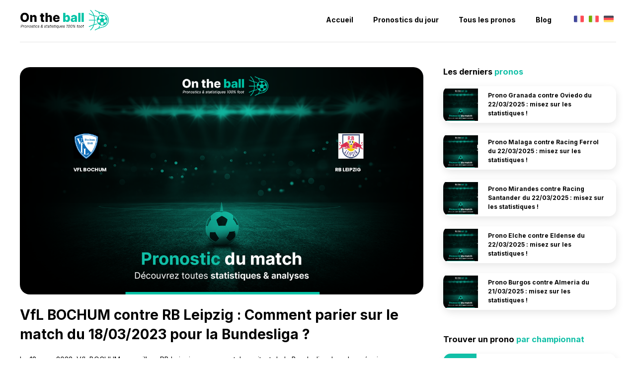

--- FILE ---
content_type: text/html; charset=UTF-8
request_url: https://on-the-ball.info/vfl-bochum-contre-rb-leipzig-comment-parier-sur-le-match-du-18-03-2023-pour-la-bundesliga/
body_size: 11150
content:
<!doctype html>
<html dir="ltr" lang="fr-FR" prefix="og: https://ogp.me/ns#">
<head>
	<meta charset="UTF-8">
	<meta name="viewport" content="width=device-width, initial-scale=1">
	<link rel="profile" href="https://gmpg.org/xfn/11">
 	<link href="https://fonts.googleapis.com/css2?family=Inter:wght@100;200;300;400;500;600;700;800;900&display=swap" rel="stylesheet"> 
 	<meta name="google-site-verification" content="ZULjRaIGzYPDRJe2A9rSRzFGU3a6k1Gp2tAOMMJF_xE" />
	<title>VfL BOCHUM contre RB Leipzig : Comment parier sur le match du 18/03/2023 pour la Bundesliga ? - On The Ball</title>

		<!-- All in One SEO 4.8.8 - aioseo.com -->
	<meta name="description" content="Le 18 mars 2023, VfL BOCHUM accueillera RB Leipzig pour un match excitant de la Bundesliga. Les deux équipes se préparent activement pour le match, mais qui sera le vainqueur ? Voyons les dernières probabilités de gain et les cotes pour vous aider à faire un choix éclairé. Probabilités de gain VfL BOCHUM gagne le" />
	<meta name="robots" content="max-image-preview:large" />
	<meta name="author" content="groupe.smedia@gmail.com"/>
	<link rel="canonical" href="https://on-the-ball.info/vfl-bochum-contre-rb-leipzig-comment-parier-sur-le-match-du-18-03-2023-pour-la-bundesliga/" />
	<meta name="generator" content="All in One SEO (AIOSEO) 4.8.8" />
		<meta property="og:locale" content="fr_FR" />
		<meta property="og:site_name" content="On The Ball - Tous les pronostics &amp; statistiques 100% football à ne pas manquer !" />
		<meta property="og:type" content="article" />
		<meta property="og:title" content="VfL BOCHUM contre RB Leipzig : Comment parier sur le match du 18/03/2023 pour la Bundesliga ? - On The Ball" />
		<meta property="og:description" content="Le 18 mars 2023, VfL BOCHUM accueillera RB Leipzig pour un match excitant de la Bundesliga. Les deux équipes se préparent activement pour le match, mais qui sera le vainqueur ? Voyons les dernières probabilités de gain et les cotes pour vous aider à faire un choix éclairé. Probabilités de gain VfL BOCHUM gagne le" />
		<meta property="og:url" content="https://on-the-ball.info/vfl-bochum-contre-rb-leipzig-comment-parier-sur-le-match-du-18-03-2023-pour-la-bundesliga/" />
		<meta property="article:published_time" content="2023-03-16T05:00:48+00:00" />
		<meta property="article:modified_time" content="2023-03-16T05:00:48+00:00" />
		<meta name="twitter:card" content="summary_large_image" />
		<meta name="twitter:title" content="VfL BOCHUM contre RB Leipzig : Comment parier sur le match du 18/03/2023 pour la Bundesliga ? - On The Ball" />
		<meta name="twitter:description" content="Le 18 mars 2023, VfL BOCHUM accueillera RB Leipzig pour un match excitant de la Bundesliga. Les deux équipes se préparent activement pour le match, mais qui sera le vainqueur ? Voyons les dernières probabilités de gain et les cotes pour vous aider à faire un choix éclairé. Probabilités de gain VfL BOCHUM gagne le" />
		<script type="application/ld+json" class="aioseo-schema">
			{"@context":"https:\/\/schema.org","@graph":[{"@type":"BlogPosting","@id":"https:\/\/on-the-ball.info\/vfl-bochum-contre-rb-leipzig-comment-parier-sur-le-match-du-18-03-2023-pour-la-bundesliga\/#blogposting","name":"VfL BOCHUM contre RB Leipzig : Comment parier sur le match du 18\/03\/2023 pour la Bundesliga ? - On The Ball","headline":"VfL BOCHUM contre RB Leipzig : Comment parier sur le match du 18\/03\/2023 pour la Bundesliga ?","author":{"@id":"https:\/\/on-the-ball.info\/author\/groupe-smediagmail-com\/#author"},"publisher":{"@id":"https:\/\/on-the-ball.info\/#organization"},"image":{"@type":"ImageObject","url":"https:\/\/on-the-ball.info\/wp-content\/uploads\/2023\/03\/media-vfl-bochum-rb-leipzig-18-03-2023.png","width":1280,"height":720},"datePublished":"2023-03-16T06:00:48+01:00","dateModified":"2023-03-16T06:00:48+01:00","inLanguage":"fr-FR","mainEntityOfPage":{"@id":"https:\/\/on-the-ball.info\/vfl-bochum-contre-rb-leipzig-comment-parier-sur-le-match-du-18-03-2023-pour-la-bundesliga\/#webpage"},"isPartOf":{"@id":"https:\/\/on-the-ball.info\/vfl-bochum-contre-rb-leipzig-comment-parier-sur-le-match-du-18-03-2023-pour-la-bundesliga\/#webpage"},"articleSection":"Pronostic VfL Bochum"},{"@type":"BreadcrumbList","@id":"https:\/\/on-the-ball.info\/vfl-bochum-contre-rb-leipzig-comment-parier-sur-le-match-du-18-03-2023-pour-la-bundesliga\/#breadcrumblist","itemListElement":[{"@type":"ListItem","@id":"https:\/\/on-the-ball.info#listItem","position":1,"name":"Home","item":"https:\/\/on-the-ball.info","nextItem":{"@type":"ListItem","@id":"https:\/\/on-the-ball.info\/pronostics-foot\/pronostic-vfl-bochum\/#listItem","name":"Pronostic VfL Bochum"}},{"@type":"ListItem","@id":"https:\/\/on-the-ball.info\/pronostics-foot\/pronostic-vfl-bochum\/#listItem","position":2,"name":"Pronostic VfL Bochum","item":"https:\/\/on-the-ball.info\/pronostics-foot\/pronostic-vfl-bochum\/","nextItem":{"@type":"ListItem","@id":"https:\/\/on-the-ball.info\/vfl-bochum-contre-rb-leipzig-comment-parier-sur-le-match-du-18-03-2023-pour-la-bundesliga\/#listItem","name":"VfL BOCHUM contre RB Leipzig : Comment parier sur le match du 18\/03\/2023 pour la Bundesliga ?"},"previousItem":{"@type":"ListItem","@id":"https:\/\/on-the-ball.info#listItem","name":"Home"}},{"@type":"ListItem","@id":"https:\/\/on-the-ball.info\/vfl-bochum-contre-rb-leipzig-comment-parier-sur-le-match-du-18-03-2023-pour-la-bundesliga\/#listItem","position":3,"name":"VfL BOCHUM contre RB Leipzig : Comment parier sur le match du 18\/03\/2023 pour la Bundesliga ?","previousItem":{"@type":"ListItem","@id":"https:\/\/on-the-ball.info\/pronostics-foot\/pronostic-vfl-bochum\/#listItem","name":"Pronostic VfL Bochum"}}]},{"@type":"Organization","@id":"https:\/\/on-the-ball.info\/#organization","name":"on-the-ball.info","description":"Tous les pronostics & statistiques 100% football \u00e0 ne pas manquer !","url":"https:\/\/on-the-ball.info\/"},{"@type":"Person","@id":"https:\/\/on-the-ball.info\/author\/groupe-smediagmail-com\/#author","url":"https:\/\/on-the-ball.info\/author\/groupe-smediagmail-com\/","name":"groupe.smedia@gmail.com","image":{"@type":"ImageObject","@id":"https:\/\/on-the-ball.info\/vfl-bochum-contre-rb-leipzig-comment-parier-sur-le-match-du-18-03-2023-pour-la-bundesliga\/#authorImage","url":"https:\/\/secure.gravatar.com\/avatar\/6f156e556a6d29b4fc9664c9aed18573?s=96&d=mm&r=g","width":96,"height":96,"caption":"groupe.smedia@gmail.com"}},{"@type":"WebPage","@id":"https:\/\/on-the-ball.info\/vfl-bochum-contre-rb-leipzig-comment-parier-sur-le-match-du-18-03-2023-pour-la-bundesliga\/#webpage","url":"https:\/\/on-the-ball.info\/vfl-bochum-contre-rb-leipzig-comment-parier-sur-le-match-du-18-03-2023-pour-la-bundesliga\/","name":"VfL BOCHUM contre RB Leipzig : Comment parier sur le match du 18\/03\/2023 pour la Bundesliga ? - On The Ball","description":"Le 18 mars 2023, VfL BOCHUM accueillera RB Leipzig pour un match excitant de la Bundesliga. Les deux \u00e9quipes se pr\u00e9parent activement pour le match, mais qui sera le vainqueur ? Voyons les derni\u00e8res probabilit\u00e9s de gain et les cotes pour vous aider \u00e0 faire un choix \u00e9clair\u00e9. Probabilit\u00e9s de gain VfL BOCHUM gagne le","inLanguage":"fr-FR","isPartOf":{"@id":"https:\/\/on-the-ball.info\/#website"},"breadcrumb":{"@id":"https:\/\/on-the-ball.info\/vfl-bochum-contre-rb-leipzig-comment-parier-sur-le-match-du-18-03-2023-pour-la-bundesliga\/#breadcrumblist"},"author":{"@id":"https:\/\/on-the-ball.info\/author\/groupe-smediagmail-com\/#author"},"creator":{"@id":"https:\/\/on-the-ball.info\/author\/groupe-smediagmail-com\/#author"},"image":{"@type":"ImageObject","url":"https:\/\/on-the-ball.info\/wp-content\/uploads\/2023\/03\/media-vfl-bochum-rb-leipzig-18-03-2023.png","@id":"https:\/\/on-the-ball.info\/vfl-bochum-contre-rb-leipzig-comment-parier-sur-le-match-du-18-03-2023-pour-la-bundesliga\/#mainImage","width":1280,"height":720},"primaryImageOfPage":{"@id":"https:\/\/on-the-ball.info\/vfl-bochum-contre-rb-leipzig-comment-parier-sur-le-match-du-18-03-2023-pour-la-bundesliga\/#mainImage"},"datePublished":"2023-03-16T06:00:48+01:00","dateModified":"2023-03-16T06:00:48+01:00"},{"@type":"WebSite","@id":"https:\/\/on-the-ball.info\/#website","url":"https:\/\/on-the-ball.info\/","name":"on-the-ball.info","description":"Tous les pronostics & statistiques 100% football \u00e0 ne pas manquer !","inLanguage":"fr-FR","publisher":{"@id":"https:\/\/on-the-ball.info\/#organization"}}]}
		</script>
		<!-- All in One SEO -->

<link rel='dns-prefetch' href='//www.googletagmanager.com' />
<link rel="alternate" type="application/rss+xml" title="On The Ball &raquo; Flux" href="https://on-the-ball.info/feed/" />
		<!-- This site uses the Google Analytics by MonsterInsights plugin v9.8.0 - Using Analytics tracking - https://www.monsterinsights.com/ -->
		<!-- Remarque : MonsterInsights n’est actuellement pas configuré sur ce site. Le propriétaire doit authentifier son compte Google Analytics dans les réglages de MonsterInsights.  -->
					<!-- No tracking code set -->
				<!-- / Google Analytics by MonsterInsights -->
		<script>
window._wpemojiSettings = {"baseUrl":"https:\/\/s.w.org\/images\/core\/emoji\/14.0.0\/72x72\/","ext":".png","svgUrl":"https:\/\/s.w.org\/images\/core\/emoji\/14.0.0\/svg\/","svgExt":".svg","source":{"concatemoji":"https:\/\/on-the-ball.info\/wp-includes\/js\/wp-emoji-release.min.js?ver=6.1.9"}};
/*! This file is auto-generated */
!function(e,a,t){var n,r,o,i=a.createElement("canvas"),p=i.getContext&&i.getContext("2d");function s(e,t){var a=String.fromCharCode,e=(p.clearRect(0,0,i.width,i.height),p.fillText(a.apply(this,e),0,0),i.toDataURL());return p.clearRect(0,0,i.width,i.height),p.fillText(a.apply(this,t),0,0),e===i.toDataURL()}function c(e){var t=a.createElement("script");t.src=e,t.defer=t.type="text/javascript",a.getElementsByTagName("head")[0].appendChild(t)}for(o=Array("flag","emoji"),t.supports={everything:!0,everythingExceptFlag:!0},r=0;r<o.length;r++)t.supports[o[r]]=function(e){if(p&&p.fillText)switch(p.textBaseline="top",p.font="600 32px Arial",e){case"flag":return s([127987,65039,8205,9895,65039],[127987,65039,8203,9895,65039])?!1:!s([55356,56826,55356,56819],[55356,56826,8203,55356,56819])&&!s([55356,57332,56128,56423,56128,56418,56128,56421,56128,56430,56128,56423,56128,56447],[55356,57332,8203,56128,56423,8203,56128,56418,8203,56128,56421,8203,56128,56430,8203,56128,56423,8203,56128,56447]);case"emoji":return!s([129777,127995,8205,129778,127999],[129777,127995,8203,129778,127999])}return!1}(o[r]),t.supports.everything=t.supports.everything&&t.supports[o[r]],"flag"!==o[r]&&(t.supports.everythingExceptFlag=t.supports.everythingExceptFlag&&t.supports[o[r]]);t.supports.everythingExceptFlag=t.supports.everythingExceptFlag&&!t.supports.flag,t.DOMReady=!1,t.readyCallback=function(){t.DOMReady=!0},t.supports.everything||(n=function(){t.readyCallback()},a.addEventListener?(a.addEventListener("DOMContentLoaded",n,!1),e.addEventListener("load",n,!1)):(e.attachEvent("onload",n),a.attachEvent("onreadystatechange",function(){"complete"===a.readyState&&t.readyCallback()})),(e=t.source||{}).concatemoji?c(e.concatemoji):e.wpemoji&&e.twemoji&&(c(e.twemoji),c(e.wpemoji)))}(window,document,window._wpemojiSettings);
</script>
<style>
img.wp-smiley,
img.emoji {
	display: inline !important;
	border: none !important;
	box-shadow: none !important;
	height: 1em !important;
	width: 1em !important;
	margin: 0 0.07em !important;
	vertical-align: -0.1em !important;
	background: none !important;
	padding: 0 !important;
}
</style>
	
<link rel='stylesheet' id='wp-block-library-css' href='https://on-the-ball.info/wp-includes/css/dist/block-library/style.min.css?ver=6.1.9' media='all' />
<link rel='stylesheet' id='classic-theme-styles-css' href='https://on-the-ball.info/wp-includes/css/classic-themes.min.css?ver=1' media='all' />
<style id='global-styles-inline-css'>
body{--wp--preset--color--black: #000000;--wp--preset--color--cyan-bluish-gray: #abb8c3;--wp--preset--color--white: #ffffff;--wp--preset--color--pale-pink: #f78da7;--wp--preset--color--vivid-red: #cf2e2e;--wp--preset--color--luminous-vivid-orange: #ff6900;--wp--preset--color--luminous-vivid-amber: #fcb900;--wp--preset--color--light-green-cyan: #7bdcb5;--wp--preset--color--vivid-green-cyan: #00d084;--wp--preset--color--pale-cyan-blue: #8ed1fc;--wp--preset--color--vivid-cyan-blue: #0693e3;--wp--preset--color--vivid-purple: #9b51e0;--wp--preset--gradient--vivid-cyan-blue-to-vivid-purple: linear-gradient(135deg,rgba(6,147,227,1) 0%,rgb(155,81,224) 100%);--wp--preset--gradient--light-green-cyan-to-vivid-green-cyan: linear-gradient(135deg,rgb(122,220,180) 0%,rgb(0,208,130) 100%);--wp--preset--gradient--luminous-vivid-amber-to-luminous-vivid-orange: linear-gradient(135deg,rgba(252,185,0,1) 0%,rgba(255,105,0,1) 100%);--wp--preset--gradient--luminous-vivid-orange-to-vivid-red: linear-gradient(135deg,rgba(255,105,0,1) 0%,rgb(207,46,46) 100%);--wp--preset--gradient--very-light-gray-to-cyan-bluish-gray: linear-gradient(135deg,rgb(238,238,238) 0%,rgb(169,184,195) 100%);--wp--preset--gradient--cool-to-warm-spectrum: linear-gradient(135deg,rgb(74,234,220) 0%,rgb(151,120,209) 20%,rgb(207,42,186) 40%,rgb(238,44,130) 60%,rgb(251,105,98) 80%,rgb(254,248,76) 100%);--wp--preset--gradient--blush-light-purple: linear-gradient(135deg,rgb(255,206,236) 0%,rgb(152,150,240) 100%);--wp--preset--gradient--blush-bordeaux: linear-gradient(135deg,rgb(254,205,165) 0%,rgb(254,45,45) 50%,rgb(107,0,62) 100%);--wp--preset--gradient--luminous-dusk: linear-gradient(135deg,rgb(255,203,112) 0%,rgb(199,81,192) 50%,rgb(65,88,208) 100%);--wp--preset--gradient--pale-ocean: linear-gradient(135deg,rgb(255,245,203) 0%,rgb(182,227,212) 50%,rgb(51,167,181) 100%);--wp--preset--gradient--electric-grass: linear-gradient(135deg,rgb(202,248,128) 0%,rgb(113,206,126) 100%);--wp--preset--gradient--midnight: linear-gradient(135deg,rgb(2,3,129) 0%,rgb(40,116,252) 100%);--wp--preset--duotone--dark-grayscale: url('#wp-duotone-dark-grayscale');--wp--preset--duotone--grayscale: url('#wp-duotone-grayscale');--wp--preset--duotone--purple-yellow: url('#wp-duotone-purple-yellow');--wp--preset--duotone--blue-red: url('#wp-duotone-blue-red');--wp--preset--duotone--midnight: url('#wp-duotone-midnight');--wp--preset--duotone--magenta-yellow: url('#wp-duotone-magenta-yellow');--wp--preset--duotone--purple-green: url('#wp-duotone-purple-green');--wp--preset--duotone--blue-orange: url('#wp-duotone-blue-orange');--wp--preset--font-size--small: 13px;--wp--preset--font-size--medium: 20px;--wp--preset--font-size--large: 36px;--wp--preset--font-size--x-large: 42px;--wp--preset--spacing--20: 0.44rem;--wp--preset--spacing--30: 0.67rem;--wp--preset--spacing--40: 1rem;--wp--preset--spacing--50: 1.5rem;--wp--preset--spacing--60: 2.25rem;--wp--preset--spacing--70: 3.38rem;--wp--preset--spacing--80: 5.06rem;}:where(.is-layout-flex){gap: 0.5em;}body .is-layout-flow > .alignleft{float: left;margin-inline-start: 0;margin-inline-end: 2em;}body .is-layout-flow > .alignright{float: right;margin-inline-start: 2em;margin-inline-end: 0;}body .is-layout-flow > .aligncenter{margin-left: auto !important;margin-right: auto !important;}body .is-layout-constrained > .alignleft{float: left;margin-inline-start: 0;margin-inline-end: 2em;}body .is-layout-constrained > .alignright{float: right;margin-inline-start: 2em;margin-inline-end: 0;}body .is-layout-constrained > .aligncenter{margin-left: auto !important;margin-right: auto !important;}body .is-layout-constrained > :where(:not(.alignleft):not(.alignright):not(.alignfull)){max-width: var(--wp--style--global--content-size);margin-left: auto !important;margin-right: auto !important;}body .is-layout-constrained > .alignwide{max-width: var(--wp--style--global--wide-size);}body .is-layout-flex{display: flex;}body .is-layout-flex{flex-wrap: wrap;align-items: center;}body .is-layout-flex > *{margin: 0;}:where(.wp-block-columns.is-layout-flex){gap: 2em;}.has-black-color{color: var(--wp--preset--color--black) !important;}.has-cyan-bluish-gray-color{color: var(--wp--preset--color--cyan-bluish-gray) !important;}.has-white-color{color: var(--wp--preset--color--white) !important;}.has-pale-pink-color{color: var(--wp--preset--color--pale-pink) !important;}.has-vivid-red-color{color: var(--wp--preset--color--vivid-red) !important;}.has-luminous-vivid-orange-color{color: var(--wp--preset--color--luminous-vivid-orange) !important;}.has-luminous-vivid-amber-color{color: var(--wp--preset--color--luminous-vivid-amber) !important;}.has-light-green-cyan-color{color: var(--wp--preset--color--light-green-cyan) !important;}.has-vivid-green-cyan-color{color: var(--wp--preset--color--vivid-green-cyan) !important;}.has-pale-cyan-blue-color{color: var(--wp--preset--color--pale-cyan-blue) !important;}.has-vivid-cyan-blue-color{color: var(--wp--preset--color--vivid-cyan-blue) !important;}.has-vivid-purple-color{color: var(--wp--preset--color--vivid-purple) !important;}.has-black-background-color{background-color: var(--wp--preset--color--black) !important;}.has-cyan-bluish-gray-background-color{background-color: var(--wp--preset--color--cyan-bluish-gray) !important;}.has-white-background-color{background-color: var(--wp--preset--color--white) !important;}.has-pale-pink-background-color{background-color: var(--wp--preset--color--pale-pink) !important;}.has-vivid-red-background-color{background-color: var(--wp--preset--color--vivid-red) !important;}.has-luminous-vivid-orange-background-color{background-color: var(--wp--preset--color--luminous-vivid-orange) !important;}.has-luminous-vivid-amber-background-color{background-color: var(--wp--preset--color--luminous-vivid-amber) !important;}.has-light-green-cyan-background-color{background-color: var(--wp--preset--color--light-green-cyan) !important;}.has-vivid-green-cyan-background-color{background-color: var(--wp--preset--color--vivid-green-cyan) !important;}.has-pale-cyan-blue-background-color{background-color: var(--wp--preset--color--pale-cyan-blue) !important;}.has-vivid-cyan-blue-background-color{background-color: var(--wp--preset--color--vivid-cyan-blue) !important;}.has-vivid-purple-background-color{background-color: var(--wp--preset--color--vivid-purple) !important;}.has-black-border-color{border-color: var(--wp--preset--color--black) !important;}.has-cyan-bluish-gray-border-color{border-color: var(--wp--preset--color--cyan-bluish-gray) !important;}.has-white-border-color{border-color: var(--wp--preset--color--white) !important;}.has-pale-pink-border-color{border-color: var(--wp--preset--color--pale-pink) !important;}.has-vivid-red-border-color{border-color: var(--wp--preset--color--vivid-red) !important;}.has-luminous-vivid-orange-border-color{border-color: var(--wp--preset--color--luminous-vivid-orange) !important;}.has-luminous-vivid-amber-border-color{border-color: var(--wp--preset--color--luminous-vivid-amber) !important;}.has-light-green-cyan-border-color{border-color: var(--wp--preset--color--light-green-cyan) !important;}.has-vivid-green-cyan-border-color{border-color: var(--wp--preset--color--vivid-green-cyan) !important;}.has-pale-cyan-blue-border-color{border-color: var(--wp--preset--color--pale-cyan-blue) !important;}.has-vivid-cyan-blue-border-color{border-color: var(--wp--preset--color--vivid-cyan-blue) !important;}.has-vivid-purple-border-color{border-color: var(--wp--preset--color--vivid-purple) !important;}.has-vivid-cyan-blue-to-vivid-purple-gradient-background{background: var(--wp--preset--gradient--vivid-cyan-blue-to-vivid-purple) !important;}.has-light-green-cyan-to-vivid-green-cyan-gradient-background{background: var(--wp--preset--gradient--light-green-cyan-to-vivid-green-cyan) !important;}.has-luminous-vivid-amber-to-luminous-vivid-orange-gradient-background{background: var(--wp--preset--gradient--luminous-vivid-amber-to-luminous-vivid-orange) !important;}.has-luminous-vivid-orange-to-vivid-red-gradient-background{background: var(--wp--preset--gradient--luminous-vivid-orange-to-vivid-red) !important;}.has-very-light-gray-to-cyan-bluish-gray-gradient-background{background: var(--wp--preset--gradient--very-light-gray-to-cyan-bluish-gray) !important;}.has-cool-to-warm-spectrum-gradient-background{background: var(--wp--preset--gradient--cool-to-warm-spectrum) !important;}.has-blush-light-purple-gradient-background{background: var(--wp--preset--gradient--blush-light-purple) !important;}.has-blush-bordeaux-gradient-background{background: var(--wp--preset--gradient--blush-bordeaux) !important;}.has-luminous-dusk-gradient-background{background: var(--wp--preset--gradient--luminous-dusk) !important;}.has-pale-ocean-gradient-background{background: var(--wp--preset--gradient--pale-ocean) !important;}.has-electric-grass-gradient-background{background: var(--wp--preset--gradient--electric-grass) !important;}.has-midnight-gradient-background{background: var(--wp--preset--gradient--midnight) !important;}.has-small-font-size{font-size: var(--wp--preset--font-size--small) !important;}.has-medium-font-size{font-size: var(--wp--preset--font-size--medium) !important;}.has-large-font-size{font-size: var(--wp--preset--font-size--large) !important;}.has-x-large-font-size{font-size: var(--wp--preset--font-size--x-large) !important;}
.wp-block-navigation a:where(:not(.wp-element-button)){color: inherit;}
:where(.wp-block-columns.is-layout-flex){gap: 2em;}
.wp-block-pullquote{font-size: 1.5em;line-height: 1.6;}
</style>
<link rel='stylesheet' id='intheball-style-css' href='https://on-the-ball.info/wp-content/themes/intheball/style.css?ver=1.0.0' media='all' />
<link rel='stylesheet' id='intheball-responsive-css' href='https://on-the-ball.info/wp-content/themes/intheball/responsive.css?ver=1.0.0' media='all' />
<link rel="https://api.w.org/" href="https://on-the-ball.info/wp-json/" /><link rel="alternate" type="application/json" href="https://on-the-ball.info/wp-json/wp/v2/posts/21872" /><link rel="EditURI" type="application/rsd+xml" title="RSD" href="https://on-the-ball.info/xmlrpc.php?rsd" />
<link rel="wlwmanifest" type="application/wlwmanifest+xml" href="https://on-the-ball.info/wp-includes/wlwmanifest.xml" />
<meta name="generator" content="WordPress 6.1.9" />
<link rel='shortlink' href='https://on-the-ball.info/?p=21872' />
<link rel="alternate" type="application/json+oembed" href="https://on-the-ball.info/wp-json/oembed/1.0/embed?url=https%3A%2F%2Fon-the-ball.info%2Fvfl-bochum-contre-rb-leipzig-comment-parier-sur-le-match-du-18-03-2023-pour-la-bundesliga%2F" />
<link rel="alternate" type="text/xml+oembed" href="https://on-the-ball.info/wp-json/oembed/1.0/embed?url=https%3A%2F%2Fon-the-ball.info%2Fvfl-bochum-contre-rb-leipzig-comment-parier-sur-le-match-du-18-03-2023-pour-la-bundesliga%2F&#038;format=xml" />
<meta name="generator" content="Site Kit by Google 1.163.0" /><link rel="icon" href="https://on-the-ball.info/wp-content/uploads/2023/03/cropped-logo-on-the-ball-32x32.png" sizes="32x32" />
<link rel="icon" href="https://on-the-ball.info/wp-content/uploads/2023/03/cropped-logo-on-the-ball-192x192.png" sizes="192x192" />
<link rel="apple-touch-icon" href="https://on-the-ball.info/wp-content/uploads/2023/03/cropped-logo-on-the-ball-180x180.png" />
<meta name="msapplication-TileImage" content="https://on-the-ball.info/wp-content/uploads/2023/03/cropped-logo-on-the-ball-270x270.png" />
</head>

<body class="post-template-default single single-post postid-21872 single-format-standard">
<svg xmlns="http://www.w3.org/2000/svg" viewBox="0 0 0 0" width="0" height="0" focusable="false" role="none" style="visibility: hidden; position: absolute; left: -9999px; overflow: hidden;" ><defs><filter id="wp-duotone-dark-grayscale"><feColorMatrix color-interpolation-filters="sRGB" type="matrix" values=" .299 .587 .114 0 0 .299 .587 .114 0 0 .299 .587 .114 0 0 .299 .587 .114 0 0 " /><feComponentTransfer color-interpolation-filters="sRGB" ><feFuncR type="table" tableValues="0 0.49803921568627" /><feFuncG type="table" tableValues="0 0.49803921568627" /><feFuncB type="table" tableValues="0 0.49803921568627" /><feFuncA type="table" tableValues="1 1" /></feComponentTransfer><feComposite in2="SourceGraphic" operator="in" /></filter></defs></svg><svg xmlns="http://www.w3.org/2000/svg" viewBox="0 0 0 0" width="0" height="0" focusable="false" role="none" style="visibility: hidden; position: absolute; left: -9999px; overflow: hidden;" ><defs><filter id="wp-duotone-grayscale"><feColorMatrix color-interpolation-filters="sRGB" type="matrix" values=" .299 .587 .114 0 0 .299 .587 .114 0 0 .299 .587 .114 0 0 .299 .587 .114 0 0 " /><feComponentTransfer color-interpolation-filters="sRGB" ><feFuncR type="table" tableValues="0 1" /><feFuncG type="table" tableValues="0 1" /><feFuncB type="table" tableValues="0 1" /><feFuncA type="table" tableValues="1 1" /></feComponentTransfer><feComposite in2="SourceGraphic" operator="in" /></filter></defs></svg><svg xmlns="http://www.w3.org/2000/svg" viewBox="0 0 0 0" width="0" height="0" focusable="false" role="none" style="visibility: hidden; position: absolute; left: -9999px; overflow: hidden;" ><defs><filter id="wp-duotone-purple-yellow"><feColorMatrix color-interpolation-filters="sRGB" type="matrix" values=" .299 .587 .114 0 0 .299 .587 .114 0 0 .299 .587 .114 0 0 .299 .587 .114 0 0 " /><feComponentTransfer color-interpolation-filters="sRGB" ><feFuncR type="table" tableValues="0.54901960784314 0.98823529411765" /><feFuncG type="table" tableValues="0 1" /><feFuncB type="table" tableValues="0.71764705882353 0.25490196078431" /><feFuncA type="table" tableValues="1 1" /></feComponentTransfer><feComposite in2="SourceGraphic" operator="in" /></filter></defs></svg><svg xmlns="http://www.w3.org/2000/svg" viewBox="0 0 0 0" width="0" height="0" focusable="false" role="none" style="visibility: hidden; position: absolute; left: -9999px; overflow: hidden;" ><defs><filter id="wp-duotone-blue-red"><feColorMatrix color-interpolation-filters="sRGB" type="matrix" values=" .299 .587 .114 0 0 .299 .587 .114 0 0 .299 .587 .114 0 0 .299 .587 .114 0 0 " /><feComponentTransfer color-interpolation-filters="sRGB" ><feFuncR type="table" tableValues="0 1" /><feFuncG type="table" tableValues="0 0.27843137254902" /><feFuncB type="table" tableValues="0.5921568627451 0.27843137254902" /><feFuncA type="table" tableValues="1 1" /></feComponentTransfer><feComposite in2="SourceGraphic" operator="in" /></filter></defs></svg><svg xmlns="http://www.w3.org/2000/svg" viewBox="0 0 0 0" width="0" height="0" focusable="false" role="none" style="visibility: hidden; position: absolute; left: -9999px; overflow: hidden;" ><defs><filter id="wp-duotone-midnight"><feColorMatrix color-interpolation-filters="sRGB" type="matrix" values=" .299 .587 .114 0 0 .299 .587 .114 0 0 .299 .587 .114 0 0 .299 .587 .114 0 0 " /><feComponentTransfer color-interpolation-filters="sRGB" ><feFuncR type="table" tableValues="0 0" /><feFuncG type="table" tableValues="0 0.64705882352941" /><feFuncB type="table" tableValues="0 1" /><feFuncA type="table" tableValues="1 1" /></feComponentTransfer><feComposite in2="SourceGraphic" operator="in" /></filter></defs></svg><svg xmlns="http://www.w3.org/2000/svg" viewBox="0 0 0 0" width="0" height="0" focusable="false" role="none" style="visibility: hidden; position: absolute; left: -9999px; overflow: hidden;" ><defs><filter id="wp-duotone-magenta-yellow"><feColorMatrix color-interpolation-filters="sRGB" type="matrix" values=" .299 .587 .114 0 0 .299 .587 .114 0 0 .299 .587 .114 0 0 .299 .587 .114 0 0 " /><feComponentTransfer color-interpolation-filters="sRGB" ><feFuncR type="table" tableValues="0.78039215686275 1" /><feFuncG type="table" tableValues="0 0.94901960784314" /><feFuncB type="table" tableValues="0.35294117647059 0.47058823529412" /><feFuncA type="table" tableValues="1 1" /></feComponentTransfer><feComposite in2="SourceGraphic" operator="in" /></filter></defs></svg><svg xmlns="http://www.w3.org/2000/svg" viewBox="0 0 0 0" width="0" height="0" focusable="false" role="none" style="visibility: hidden; position: absolute; left: -9999px; overflow: hidden;" ><defs><filter id="wp-duotone-purple-green"><feColorMatrix color-interpolation-filters="sRGB" type="matrix" values=" .299 .587 .114 0 0 .299 .587 .114 0 0 .299 .587 .114 0 0 .299 .587 .114 0 0 " /><feComponentTransfer color-interpolation-filters="sRGB" ><feFuncR type="table" tableValues="0.65098039215686 0.40392156862745" /><feFuncG type="table" tableValues="0 1" /><feFuncB type="table" tableValues="0.44705882352941 0.4" /><feFuncA type="table" tableValues="1 1" /></feComponentTransfer><feComposite in2="SourceGraphic" operator="in" /></filter></defs></svg><svg xmlns="http://www.w3.org/2000/svg" viewBox="0 0 0 0" width="0" height="0" focusable="false" role="none" style="visibility: hidden; position: absolute; left: -9999px; overflow: hidden;" ><defs><filter id="wp-duotone-blue-orange"><feColorMatrix color-interpolation-filters="sRGB" type="matrix" values=" .299 .587 .114 0 0 .299 .587 .114 0 0 .299 .587 .114 0 0 .299 .587 .114 0 0 " /><feComponentTransfer color-interpolation-filters="sRGB" ><feFuncR type="table" tableValues="0.098039215686275 1" /><feFuncG type="table" tableValues="0 0.66274509803922" /><feFuncB type="table" tableValues="0.84705882352941 0.41960784313725" /><feFuncA type="table" tableValues="1 1" /></feComponentTransfer><feComposite in2="SourceGraphic" operator="in" /></filter></defs></svg><div id="page" class="site">

	
		<div class="menu-mobile">
			<div class="flex relative justicenter">
				<a href="javascript:void(0)" class="toggle-m">
				<svg class="ham hamRotate ham7" viewBox="0 0 100 100" width="80" onclick="this.classList.toggle('active');document.getElementById('menu-m').classList.toggle('active')">
				  <path
				        class="line top"
				        d="m 70,33 h -40 c 0,0 -6,1.368796 -6,8.5 0,7.131204 6,8.5013 6,8.5013 l 20,-0.0013" />
				  <path
				        class="line middle"
				        d="m 70,50 h -40" />
				  <path
				        class="line bottom"
				        d="m 69.575405,67.073826 h -40 c -5.592752,0 -6.873604,-9.348582 1.371031,-9.348582 8.244634,0 19.053564,21.797129 19.053564,12.274756 l 0,-40" />
				</svg>					
				</a>
				<img src="https://on-the-ball.info/wp-content/uploads/2023/03/logo-on-the-ball.png" class="logo-mobile">
			</div>
		</div>

		<div id="menu-m">
			<ul class="menu-li">
				<li><a href="https://on-the-ball.info/" class="">Accueil</a></li>
				<li><a href="/pronostics-foot/pronostic-du-21-01-2026">Pronostics du jour</a></li>
				<li><a href="/pronostics-foot">Tous les pronos</a></li>
				<li><a href="/blog">Le blog 100% foot</a></li>
				<div class="bigsep"></div>
				<p>Retrouvez tous les pronostics foot sur les plus grands championnats sur <strong>In The Ball !</strong></p>
			</ul>
		</div>

	<div class="content-boxed">
		<div class="flex menu-principal aligncenter space-between noM">
			<a href="">
				<img src="https://on-the-ball.info/wp-content/uploads/2023/03/logo-on-the-ball.png" class="logo-main">
			</a>
			<ul class="menu-list">
				<li><a href="https://on-the-ball.info/" class="">Accueil</a></li>
				<li><a href="/pronostics-foot/pronostic-du-21-01-2026">Pronostics du jour</a></li>
				<li><a href="/pronostics-foot">Tous les pronos</a></li>
				<li><a href="/blog" class="mRight20">Blog</a></li>
				<li><a href="https://on-the-ball.info/" class="m-country"><img src="https://on-the-ball.info/wp-content/uploads/2023/03/france.png" class="m-ctry"></a></li>
				<li><a href="https://it.on-the-ball.info/" class="m-country"><img src="https://on-the-ball.info/wp-content/uploads/2023/03/italie.png" class="m-ctry"></a></li>
				<li><a href="https://de.on-the-ball.info/" class="m-country"><img src="https://on-the-ball.info/wp-content/uploads/2023/03/allemagne.png" class="m-ctry"></a></li>
			</ul>
		</div>



<style>
.tag{
	font-size:11px !important;
	font-weight:500;
	padding:7px 12px 6px !important;
}
</style>

	<main id="primary" class="site-main">

		<div class="flex mTop50 toColumn mmTop30">

			<div class="w70 mRight40 wm100 mRnone">

				<img src="https://on-the-ball.info/wp-content/uploads/2023/03/media-vfl-bochum-rb-leipzig-18-03-2023.png" alt="Pronostic foot" class="w100 otb-radius">

				
<article id="post-21872" class="post-21872 post type-post status-publish format-standard has-post-thumbnail hentry category-pronostic-vfl-bochum">
<!--  -->
		<h1>VfL BOCHUM contre RB Leipzig : Comment parier sur le match du 18/03/2023 pour la Bundesliga ?</h1>

		<p>Le 18 mars 2023, VfL BOCHUM accueillera RB Leipzig pour un match excitant de la Bundesliga. Les deux équipes se préparent activement pour le match, mais qui sera le vainqueur ? Voyons les dernières probabilités de gain et les cotes pour vous aider à faire un choix éclairé.</p>
<h2>Probabilités de gain</h2>
<ul>
<li><strong>VfL BOCHUM gagne le match</strong> : Probabilité de réussite : 10.86% et Cote 5.60.</li>
<li><strong>Match nul</strong> : Probabilité de réussite : 25.14% et Cote 4.25.</li>
<li><strong>RB Leipzig gagne le match</strong> : Probabilité de réussite : 64% et Cote 1.57.</li>
</ul>
<p>Selon les probabilités actuelles, RB Leipzig semble être en bonne position pour remporter le match. Toutefois, il convient de noter que les probabilités peuvent changer à tout moment. </p>
<h2>Probabilités de buts dans le match</h2>
<ul>
<li><strong>Plus de 1,5 buts dans le match</strong> : Probabilité de réussite : 78.86% et Cote 1.24.</li>
<li><strong>Plus de 2,5 buts dans le match</strong> : Probabilité de réussite : 54.29% et Cote 1.74.</li>
</ul>
<p>Il est également intéressant de noter que les probabilités indiquent qu&rsquo;il y aura plus d&rsquo;un but dans le match, mais il reste à voir si cela se matérialisera en un grand nombre de buts ou non.</p>
<h2>Conseil de pari</h2>
<p>Sur la base des probabilités de gain actuelles, il est probable que RB Leipzig remporte le match contre VfL BOCHUM. Cependant, les paris sportifs peuvent réserver des surprises, et il est toujours possible que l&rsquo;équipe plus faible puisse gagner. Si vous décidez de parier sur VfL BOCHUM, vous pourriez remporter une belle somme d&rsquo;argent avec des cotes de 5.60 pour chaque euro misé. Cependant, gardez à l&rsquo;esprit que cela peut être risqué, et vous pouvez envisager de limiter votre pari sur une faible somme.</p>
<p>Si vous préférez jouer la sécurité, un match nul peut être un bon choix. Les probabilités suggèrent qu&rsquo;il y a une chance d&rsquo;un quart qu&rsquo;il y ait un match nul. Les cotes pour un match nul sont également assez bonnes à 4,25 pour chaque euro misé.</p>
<p>Si vous êtes un parieur expérimenté et que vous voulez gagner de l&rsquo;argent rapide, vous pouvez envisager de parier sur RB Leipzig qui a les meilleures probabilités de gagner à la cote de 1,57 pour chaque euro misé. Cependant, gardez à l&rsquo;esprit que le paiement sera faible.</p>
<p>Enfin, en ce qui concerne les buts dans le match, les probabilités suggèrent qu&rsquo;il y aura plus d&rsquo;un but. Si vous êtes à la recherche d&rsquo;un pari sûr, parier sur plus de 1,5 buts dans le match est un choix solide. Les cotes sont également bonnes à 1.24 pour chaque euro misé. Toutefois, si vous êtes un parieur plus audacieux, vous pouvez envisager de parier sur plus de 2,5 buts dans le match à la cote de 1.74 pour chaque euro misé.</p>
<h2>Conclusion</h2>
<p>En fin de compte, le choix du pari reste entre vos mains. Les probabilités indiquent que RB Leipzig est en tête, mais cela peut-être différent en fonction du jeu lors du match du 18 mars 2023. Il peut être judicieux d&rsquo;analyser les résultats passés et les performances actuelles des deux équipes avant de finaliser votre pari. Dans tous les cas, il est important de parier de manière responsable et de ne jamais dépenser plus que ce que vous pouvez vous permettre de perdre. Suivez le <a href='https://winflix.net/football/match-en-direct/pronostic-vfl-bochum-rb-leipzig-18-03-2023-bundesliga'>pronostic VfL BOCHUM RB Leipzig</a> et optimisez votre pari sportif !</p>


</article><!-- #post-21872 -->

			</div>

			<div class="w30 wm100 mmTop30">
				<h3>Les derniers <span class="sublight">pronos</span></h3>
				
					
					<div class="prono_d aligncenter flex mTop20">
						<div class="padders2 flex aligncenter">
							<div class="w20 cover-otb">
								<img src="https://on-the-ball.info/wp-content/uploads/2025/03/media-granada-oviedo-22-03-2025.png" width="100%" class="mRight10">
							</div>
							<div class="w80 metas-otb">
								<a href="https://on-the-ball.info/prono-granada-contre-oviedo-du-22-03-2025-misez-sur-les-statistiques/" class="link_d">
									<span class="title_d" style="line-height:1.3em">Prono Granada contre Oviedo du 22/03/2025 : misez sur les statistiques !</span>
								</a>
							</div>
						</div>
					</div>

					
					<div class="prono_d aligncenter flex mTop20">
						<div class="padders2 flex aligncenter">
							<div class="w20 cover-otb">
								<img src="https://on-the-ball.info/wp-content/uploads/2025/03/media-malaga-racing-ferrol-22-03-2025.png" width="100%" class="mRight10">
							</div>
							<div class="w80 metas-otb">
								<a href="https://on-the-ball.info/prono-malaga-contre-racing-ferrol-du-22-03-2025-misez-sur-les-statistiques/" class="link_d">
									<span class="title_d" style="line-height:1.3em">Prono Malaga contre Racing Ferrol du 22/03/2025 : misez sur les statistiques !</span>
								</a>
							</div>
						</div>
					</div>

					
					<div class="prono_d aligncenter flex mTop20">
						<div class="padders2 flex aligncenter">
							<div class="w20 cover-otb">
								<img src="https://on-the-ball.info/wp-content/uploads/2025/03/media-mirandes-racing-santander-22-03-2025.png" width="100%" class="mRight10">
							</div>
							<div class="w80 metas-otb">
								<a href="https://on-the-ball.info/prono-mirandes-contre-racing-santander-du-22-03-2025-misez-sur-les-statistiques/" class="link_d">
									<span class="title_d" style="line-height:1.3em">Prono Mirandes contre Racing Santander du 22/03/2025 : misez sur les statistiques !</span>
								</a>
							</div>
						</div>
					</div>

					
					<div class="prono_d aligncenter flex mTop20">
						<div class="padders2 flex aligncenter">
							<div class="w20 cover-otb">
								<img src="https://on-the-ball.info/wp-content/uploads/2025/03/media-elche-eldense-22-03-2025.png" width="100%" class="mRight10">
							</div>
							<div class="w80 metas-otb">
								<a href="https://on-the-ball.info/prono-elche-contre-eldense-du-22-03-2025-misez-sur-les-statistiques/" class="link_d">
									<span class="title_d" style="line-height:1.3em">Prono Elche contre Eldense du 22/03/2025 : misez sur les statistiques !</span>
								</a>
							</div>
						</div>
					</div>

					
					<div class="prono_d aligncenter flex mTop20">
						<div class="padders2 flex aligncenter">
							<div class="w20 cover-otb">
								<img src="https://on-the-ball.info/wp-content/uploads/2025/03/media-burgos-almeria-21-03-2025.png" width="100%" class="mRight10">
							</div>
							<div class="w80 metas-otb">
								<a href="https://on-the-ball.info/prono-burgos-contre-almeria-du-21-03-2025-misez-sur-les-statistiques/" class="link_d">
									<span class="title_d" style="line-height:1.3em">Prono Burgos contre Almeria du 21/03/2025 : misez sur les statistiques !</span>
								</a>
							</div>
						</div>
					</div>

					
				<h3 class="mTop50">Trouver un prono <span class="sublight">par championnat</span></h3>
					<div class="prono_d aligncenter flex mTop20">
						<div class="w20 bluebox mRight20">
							<img src="https://soccerstats.fr/wp-content/themes/soccerstat/img/soccer.png" class="picto_d">
						</div>
						<div class="w80 padders">
							<a href="https://on-the-ball.info/pronostics-foot/france-ligue-1" class="link_d">
								<span class="title_d">Pronostic Ligue 1</span>
								<span class="sub_d">Tous les pronostics foot ligue 1</span>
							</a>
						</div>
					</div>
					<div class="prono_d aligncenter flex mTop20">
						<div class="w20 bluebox mRight20">
							<img src="https://soccerstats.fr/wp-content/themes/soccerstat/img/soccer.png" class="picto_d">
						</div>
						<div class="w80 padders">
							<a href="https://on-the-ball.info/pronostics-foot/italie-serie-a" class="link_d">
								<span class="title_d">Pronostic Serie A</span>
								<span class="sub_d">Tous les pronostics foot serie a</span>
							</a>
						</div>
					</div>
					<div class="prono_d aligncenter flex mTop20">
						<div class="w20 bluebox mRight20">
							<img src="https://soccerstats.fr/wp-content/themes/soccerstat/img/soccer.png" class="picto_d">
						</div>
						<div class="w80 padders">
							<a href="https://on-the-ball.info/pronostics-foot/angleterre-premier-league" class="link_d">
								<span class="title_d">Pronostic Premier League</span>
								<span class="sub_d">Tous les pronostics foot premier league</span>
							</a>
						</div>
					</div>
					<div class="prono_d aligncenter flex mTop20">
						<div class="w20 bluebox mRight20">
							<img src="https://soccerstats.fr/wp-content/themes/soccerstat/img/soccer.png" class="picto_d">
						</div>
						<div class="w80 padders">
							<a href="https://on-the-ball.info/pronostics-foot/espagne-la-liga" class="link_d">
								<span class="title_d">Pronostic Liga</span>
								<span class="sub_d">Tous les pronostics foot liga</span>
							</a>
						</div>
					</div>
					<div class="prono_d aligncenter flex mTop20">
						<div class="w20 bluebox mRight20">
							<img src="https://soccerstats.fr/wp-content/themes/soccerstat/img/soccer.png" class="picto_d">
						</div>
						<div class="w80 padders">
							<a href="https://on-the-ball.info/pronostics-foot/allemagne-bundesliga" class="link_d">
								<span class="title_d">Pronostic Bundesliga</span>
								<span class="sub_d">Tous les pronostics foot bundesliga</span>
							</a>
						</div>
					</div>

					<img src="https://on-the-ball.info/wp-content/uploads/2023/03/prono-foot-on-the-ball.jpg" class="w100 mTop30 otb-radius">
			</div>

		</div>

	</main><!-- #main -->

	</div>
	<div class="footer mTop80">
		<div class="content-boxed">
			<div class="flex toColumn notColumn">
				<div class="w33 mRight30 wm100 mRnone mmBot30">
					<img src="https://on-the-ball.info/wp-content/uploads/2023/03/logo-on-the-ball-white.png" class="logo_footer w50">
					<h3 class="mTop20">On The Ball | Statistiques et Pronostics Football</h3>
					<p class="fs13">On The Ball en français est un site de statistique sur les matchs de football. Le site on-the-ball.info propose également des <a style="text-decoration:none;color: #fff;" href="https://winflix.net">pronostics sur chaque match de foot</a> comprenant des statistiques. Faites confiance aux analyses et au chiffres pour trouver des pronostics gratuits et un accès gratuit aux statistiques foot. </p>
					<ul class="footer-links">
						<li><a href="https://winflix.net/"><img src="https://winflix.net/logo/logo_2.png"> Découvrez les meilleurs pronostics foot</a></li>
						<li><a href="https://winflix.net/de/"><img src="https://winflix.net/logo/logo_25.png"> Sportwetten Tipps Vorhersagen</a></li>
						<li><a href="https://winflix.net/it/"><img src="https://winflix.net/logo/logo_768.png"> Pronostici Calcio</a></li>
					</ul>
				</div>
				<div class="w33 mRight30 wm100 mRnone mmBot30">
					<h3 class="title_footer">Accès rapide <span class="sublight">aux pronos</span></h3>
					<ul class="footer-list">
					
						
						<li><a href="https://on-the-ball.info/prono-granada-contre-oviedo-du-22-03-2025-misez-sur-les-statistiques/">Prono Granada contre Oviedo du 22/03/2025 : misez sur les statistiques !</a></li>

						
						<li><a href="https://on-the-ball.info/prono-malaga-contre-racing-ferrol-du-22-03-2025-misez-sur-les-statistiques/">Prono Malaga contre Racing Ferrol du 22/03/2025 : misez sur les statistiques !</a></li>

						
						<li><a href="https://on-the-ball.info/prono-mirandes-contre-racing-santander-du-22-03-2025-misez-sur-les-statistiques/">Prono Mirandes contre Racing Santander du 22/03/2025 : misez sur les statistiques !</a></li>

						
						<li><a href="https://on-the-ball.info/prono-elche-contre-eldense-du-22-03-2025-misez-sur-les-statistiques/">Prono Elche contre Eldense du 22/03/2025 : misez sur les statistiques !</a></li>

						
						<li><a href="https://on-the-ball.info/prono-burgos-contre-almeria-du-21-03-2025-misez-sur-les-statistiques/">Prono Burgos contre Almeria du 21/03/2025 : misez sur les statistiques !</a></li>

											</ul>
				</div>
				<div class="w33 wm100">
					<h3 class="title_footer">Pronostic foot <span class="sublight">par championnat</span></h3>
					<ul class="footer-list">
						<li><a href="https://on-the-ball.info/pronostics-foot/france-ligue-1/">Pronostic foot Ligue 1 - France</a></li>
						<li><a href="https://on-the-ball.info/pronostics-foot/italie-serie-a/">Pronostic foot Serie A - Italie</a></li>
						<li><a href="https://on-the-ball.info/pronostics-foot/angleterre-premier-league/">Pronostic foot Premier League - Angleterre</a></li>
						<li><a href="https://on-the-ball.info/pronostics-foot/espagne-la-liga/">Pronostic foot Liga - Espagne</a></li>
						<li><a href="https://on-the-ball.info/pronostics-foot/allemagne-bundesliga/">Pronostic foot Bundesliga - Allemagne</a></li>
					</ul>
				</div>
			</div>

			<div class="separator"></div>

			<span class="subfooter">© Copyright 2020-2023 / On The Ball - Mentions légales - CGU</span>
		</div>
	</div>
</div><!-- #page -->

<script src='https://on-the-ball.info/wp-content/themes/intheball/js/navigation.js?ver=1.0.0' id='intheball-navigation-js'></script>

</body>
</html>


<!-- Page uncached by LiteSpeed Cache 7.6.2 on 2026-01-21 21:43:40 -->

--- FILE ---
content_type: text/css
request_url: https://on-the-ball.info/wp-content/themes/intheball/style.css?ver=1.0.0
body_size: 1810
content:
/*!
Theme Name: intheball
Theme URI: https://s-media.fr
Author: S MEDIA
Author URI: https://s-media.fr
Description: Description
Version: 1.0.0
Tested up to: 5.4
Requires PHP: 5.6
License: GNU General Public License v2 or later
License URI: LICENSE
Text Domain: intheball
Tags: custom-background, custom-logo, custom-menu, featured-images, threaded-comments, translation-ready
*/

*{
	margin:0;
	padding:0;
}

body{
	font-family: 'Inter', sans-serif;
	font-size:14px;
}

p{
	line-height:1.5em;
	font-weight: 400;
	font-size:14px;
	margin:20px 0;
}

.single h1{
	line-height:1.4em;
}

.se {
	font-size: 14px;
	line-height: 1.5em;
}

.content-boxed{
	max-width:1200px;
	margin:0 auto;
}

.menu-principal{
	padding:10px 0;
	border-bottom:1px solid rgba(0,0,0,0.1);
}

.menu-list{
	list-style: none;
	display:flex;
}

.logo-main{
	max-width:180px;
}

.menu-list a{
	text-decoration: none;
	color:#000;
	font-weight:700;
	display:inline-block;
	padding:20px;
	box-sizing: border-box;
	font-size:14px;
	transition:.2s ease;
}

.menu-list a:hover{
	color:#11bfa7;
}

.item_dujour{
	position:relative;
	width:100%;
	overflow:hidden;
	height:500px;
}

.item_dujour figcaption{
	position:absolute;
	bottom:30px;
	right:40px;
	font-weight:700;
}

.item_dujour figcaption a{
	text-decoration: none;
	font-size:14px;
}

.item_dujour figcaption img{
	width:25px;
}

.item_dujour figcaption span{
	color:#FFF;
	display:block;
	margin-top:5px;
}

.img_cover_duj{
	width:100%;
	height:100%;
	object-fit: cover;
}

.title_figure_1{
	color:#FFF;
	position:absolute;
	left:0;
	top:50%;
	transform:translateY(-50%);
	font-weight:700;
	font-size:30px;
	max-width:35%;
	line-height:1.4em;
	border-left:15px solid white;
	display:block;
	padding-left:25px;
}

.sublight{
	color:#11bfa7;
}

.otb-radius {
	border-radius: 20px;
}

.prono_valide{
	box-shadow:1px 5px 15px rgba(0,0,0,0.1);
	padding:14px 12px;
	box-sizing: border-box;
	border-radius:15px;
}

.like_v{
	width:20px;
}

.match_v{
	display:block;
	font-weight:700;
	margin-bottom:4px;
	font-size:13px !important;
}

.prono_v{
	display:block;
	font-size:13px;
}

.cote_v{
	color:#FFF;
	display:block;
	width:100%;
	background:#11bfa7;
	text-align:center;
	padding:8px 5px 6px;
	box-sizing: border-box;
	border-radius:8px;
	font-size: 12px;
	font-weight:700;
}

.btn_light{
	color:#FFF;
	text-decoration: none;
	display:inline-block;
	padding:13px 20px;
	box-sizing: border-box;
	border-radius: 35px;
	background:#11bfa7;
	font-weight:700;
}

.last_prono_item{
	height:350px;
	position:relative;
}

.last_prono_item img{
	width:100%;
	height:100%;
	object-fit:cover;
}

.last_prono_item figcaption{
	position:absolute;
	bottom:0;
	left:0;
	padding:15px;
	box-sizing: border-box;
}

.last_prono_item h3 {
	color: #FFF;
	line-height: 1.5em;
	font-size: 14px;
}

.tags{
	display:flex;
	flex-wrap: wrap;
	margin-top:20px;
}

.tag {
	background: #11bfa7;
	color: #FFF;
	display: inline-block;
	padding: 5px 9px;
	font-size: 9px;
	margin-right: 8px;
	font-weight: 500;
	margin-bottom: 8px;
	text-decoration: none;
	border-radius: 35px;
}

.prono_d{
	box-shadow: 1px 5px 15px rgba(0,0,0,0.1);
	border-radius:15px;
	overflow:hidden;
}

.bluebox{
	background:#11bfa7;
	padding:31px 15px;
	box-sizing: border-box;
	display:flex;
	justify-content: center;
	align-items: center;
	height:100%;
}

.link_d{
	text-decoration: none;
	color:#000;
}

.title_d{
	font-weight:700;
	display:block;
	line-height:1.5em !important
}

.metas-otb{
	padding:10px 20px;
	box-sizing:border-box;
}

.sub_d{
	font-size:13px;
}

.picto_d{
	width:15px;
}

.padders{
	padding:20px 0;
}

.padders2{
	padding:0px;
	box-sizing:border-box;
}

.cover-otb{
	height: 65px;
	position: relative;
}

.cover-otb img{
	object-fit:cover;
	height:100%;
	width:100%;
}

.padders2 span{
	font-size:12px;
}

.footer{
	border-top:5px solid #11bfa7;
}

.footer h3{
	color:#FFF;
}

.footer p{
	color:#FFF;
}

h3.title_footer{
	margin-bottom:20px;
	padding:0 10px;
	box-sizing: border-box;
	color:#FFF;
}

.footer-list{
	text-decoration: none;
	list-style: none;
	list-style-position: inside;
}

.footer-list li a{
	text-decoration: none;
	padding:10px;
	display:block;
	box-sizing: border-box;
	color:#FFF;
	border-bottom:1px solid rgba(255,255,255,0.1);
	font-size:13px;
	line-height:1.5em;
	font-weight:500;
}

.footer-list ul li:last-child a{
	border-bottom:0px;
}

.footer{
	background:#141414;
	padding:80px 0;
}

.separator{
	width:100%;
	height:1px;
	background:rgba(255,255,255,0.1);
	margin:50px 0;
}

.w48{
	width:48% !important;
}

.otb-switch{
	color: #FFF;
	background: #11bea6;
	display: inline-block;
	padding: 10px 20px;
	border-radius: 10px;
	font-weight: 600;
	margin:0 5px;
}

.otb-list h2{
	font-size: 12px;
	line-height: 1.5em;
}

.otb-cov{
	display: block;
	height: 50px;
	position: relative;
	border-radius: 10px;
	overflow: hidden;
}

.otb-list{
	border: 1px solid rgba(0,0,0,0.07);
	border-radius: 15px;
	padding: 15px;
	box-sizing: border-box;
}

.otb-cov img{
	object-fit:cover;
	height:100%;
}

.fs13{
	font-size:13px;
}

.subfooter{
	color:#FFF;
	display:block;
	text-align:center;
	font-size:13px;
}

p a{
	color:#000;
}

.single ul{
	list-style-position: inside;
	margin:20px 0;
}

.single ul li{
	line-height:1.4em;
}

#breadcrumbs a{
	text-decoration: none;
	color:#000;
}


.blog-item h2 {
	font-size: 16px;
	margin-bottom: 0px;
	transition: .2s ease;
	line-height: 1.5em;
	display: block;
}

.blog-item:hover h2{
	color:#11bfa7 !important;
}

.date_b{
	font-size: 12px;
}

p.desc_b{
	margin:10px 0 !important;
}

.link_blog{
	color:#000;
	display:block;
	text-decoration: none;
}

.maxibox{
	height:180px;
	position:relative;
}

.maxibox img{
	height:100%;
	object-fit: cover;
}

.justicenter{
	justify-content: center;
}

.menu-mobile{
	display:none;
}

#menu-m{
	opacity:0;
	pointer-events: none;
	transition:.2s ease;
}

#menu-m{
	background:white;
	position:fixed;
	top:74px;
	left:0;
	width:100%;
	height:calc(100% - 74px);
	z-index:9999;
}

.title-h2{
	font-size:22px;
	font-weight:700;
}

.footer-links{
	list-style-position: inside;
	list-style:none;
}

.footer-links a{
	color:#FFF;
	text-decoration:none;
	display:flex;
	align-items:center;
	font-size:13px;
	margin-bottom:10px;
}

.footer-links a img{
	width:20px;
	margin-right:5px;
}

.menu-principal .menu-list{
	margin:0px !important;
}

.m-ctry{
    width: 20px;
    display: block;
    line-height: 1em !important;
    transform: translateY(-2px);
}

.m-country {
    padding: 20px 5px !important;
}

@media(max-width:1000px){
	.menu-mobile{
		display:block !important;
		padding:20px 0 !important;
		z-index:99999;
		position:sticky;
		top:0;
		background:#FFF;
	}

	#menu-m.active{
		opacity:1 !important;
		pointer-events: initial !important;
	}

	.menu-li{
		position:absolute;
		left:50%;
		top:50%;
		transform:translate(-50%, -50%);
		list-style:none;
		text-align: center;
		width:80%;
	}

	.menu-li{
		list-style:none;
	}

	.menu-li li a{
		text-decoration: none;
		color:#000;
		font-size:16px;
		font-weight:600;
		padding:20px 0;
		display:block;
	}

	.content-boxed{
		padding:0 5% !important;
		box-sizing:border-box;
	}

	.title_figure_1{
		font-size:20px;
		max-width:50%;
	}

	.bigsep{
		background: #11bfa7;
		width:40px;
		height:10px;
		margin:30px auto;
	}

	.ham {
	  cursor: pointer;
	  -webkit-tap-highlight-color: transparent;
	  transition: transform 400ms;
	  -moz-user-select: none;
	  -webkit-user-select: none;
	  -ms-user-select: none;
	  user-select: none;
	}
	.hamRotate.active {
	  transform: rotate(45deg);
	}

	.line {
	  fill:none;
	  transition: stroke-dasharray 400ms, stroke-dashoffset 400ms;
	  stroke:#000;
	  stroke-width:5.5;
	  stroke-linecap:round;
	}

	.ham7 .top {
	  stroke-dasharray: 40 82;
	}
	.ham7 .middle {
	  stroke-dasharray: 40 111;
	}
	.ham7 .bottom {
	  stroke-dasharray: 40 161;
	}
	.ham7.active .top {
	  stroke-dasharray: 17 82;
	  stroke-dashoffset: -62px;
	}
	.ham7.active .middle {
	  stroke-dashoffset: 23px;
	}
	.ham7.active .bottom {
	  stroke-dashoffset: -83px;
	}

	.item_dujour{
		height:300px;
	}

	.logo-mobile{
		width:150px;
		height:100%;
	}

	.toggle-m{
	    display: block;
	    position: absolute;
	    left: 0;
	    top: 50%;
	    transform: translateY(-50%);
	}

	 .ham7{
	    transform: scale(0.5) translateX(-25%);
	}

	.hamRotate.active {
	    transform: scale(0.5) translateX(-25%) rotate(45deg);
	}

	.single h1{
		font-size:24px !important;
	}

	.blog-item h2{
		font-size:15px;
	}

	.maxibox{
		height:200px;
	}
}